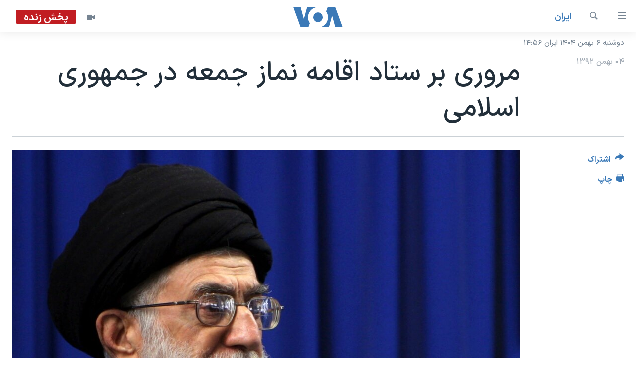

--- FILE ---
content_type: text/html; charset=utf-8
request_url: https://ir.voanews.com/a/iran-friday-prayer/1837109.html
body_size: 13375
content:

<!DOCTYPE html>
<html lang="fa" dir="rtl" class="no-js">
<head>
<link href="/Content/responsive/VOA/fa-IR/VOA-fa-IR.css?&amp;av=0.0.0.0&amp;cb=306" rel="stylesheet"/>
<script src="https://tags.voanews.com/voa-pangea/prod/utag.sync.js"></script> <script type='text/javascript' src='https://www.youtube.com/iframe_api' async></script>
<script type="text/javascript">
//a general 'js' detection, must be on top level in <head>, due to CSS performance
document.documentElement.className = "js";
var cacheBuster = "306";
var appBaseUrl = "/";
var imgEnhancerBreakpoints = [0, 144, 256, 408, 650, 1023, 1597];
var isLoggingEnabled = false;
var isPreviewPage = false;
var isLivePreviewPage = false;
if (!isPreviewPage) {
window.RFE = window.RFE || {};
window.RFE.cacheEnabledByParam = window.location.href.indexOf('nocache=1') === -1;
const url = new URL(window.location.href);
const params = new URLSearchParams(url.search);
// Remove the 'nocache' parameter
params.delete('nocache');
// Update the URL without the 'nocache' parameter
url.search = params.toString();
window.history.replaceState(null, '', url.toString());
} else {
window.addEventListener('load', function() {
const links = window.document.links;
for (let i = 0; i < links.length; i++) {
links[i].href = '#';
links[i].target = '_self';
}
})
}
var pwaEnabled = false;
var swCacheDisabled;
</script>
<meta charset="utf-8" />
<title>مروری بر ستاد اقامه نماز جمعه در جمهوری اسلامی</title>
<meta name="description" content="پیام های سیاسی، اجتماعی و فرهنگی که از تریبون نماز جمعه به ویژه در تهران پخش می شوند، انعکاس دهنده دیدگاه های نزدیک به رهبر ایران و محافل قدرت در کشور هستند" />
<meta name="keywords" content="ايران, بودجه, ایران, دانشگاه, احمدی نژاد, خامنه ای, دانشجو, روحانی, جمعه, رهبر, ستاد, نماز" />
<meta name="viewport" content="width=device-width, initial-scale=1.0" />
<meta http-equiv="X-UA-Compatible" content="IE=edge" />
<meta name="robots" content="max-image-preview:large"><meta property="fb:pages" content="76683931440" />
<meta name="msvalidate.01" content="3286EE554B6F672A6F2E608C02343C0E" />
<link href="https://ir.voanews.com/a/iran-friday-prayer/1837109.html" rel="canonical" />
<meta name="apple-mobile-web-app-title" content="صدای آمریکا" />
<meta name="apple-mobile-web-app-status-bar-style" content="black" />
<meta name="apple-itunes-app" content="app-id=1334373695, app-argument=//1837109.rtl" />
<meta content="مروری بر ستاد اقامه نماز جمعه در جمهوری اسلامی" property="og:title" />
<meta content="پیام های سیاسی، اجتماعی و فرهنگی که از تریبون نماز جمعه به ویژه در تهران پخش می شوند، انعکاس دهنده دیدگاه های نزدیک به رهبر ایران و محافل قدرت در کشور هستند" property="og:description" />
<meta content="article" property="og:type" />
<meta content="https://ir.voanews.com/a/iran-friday-prayer/1837109.html" property="og:url" />
<meta content="صدای آمریکا" property="og:site_name" />
<meta content="https://www.facebook.com/voafarsi" property="article:publisher" />
<meta content="https://gdb.voanews.com/7e7e69d3-4f36-4030-b018-44b3d6c666fb_w1200_h630.jpg" property="og:image" />
<meta content="1200" property="og:image:width" />
<meta content="630" property="og:image:height" />
<meta content="110459702443185" property="fb:app_id" />
<meta content="summary_large_image" name="twitter:card" />
<meta content="@VOAfarsi" name="twitter:site" />
<meta content="https://gdb.voanews.com/7e7e69d3-4f36-4030-b018-44b3d6c666fb_w1200_h630.jpg" name="twitter:image" />
<meta content="مروری بر ستاد اقامه نماز جمعه در جمهوری اسلامی" name="twitter:title" />
<meta content="پیام های سیاسی، اجتماعی و فرهنگی که از تریبون نماز جمعه به ویژه در تهران پخش می شوند، انعکاس دهنده دیدگاه های نزدیک به رهبر ایران و محافل قدرت در کشور هستند" name="twitter:description" />
<link rel="amphtml" href="https://ir.voanews.com/amp/iran-friday-prayer/1837109.html" />
<script type="application/ld+json">{"articleSection":"ايران","isAccessibleForFree":true,"headline":"مروری بر ستاد اقامه نماز جمعه در جمهوری اسلامی","inLanguage":"fa-IR","keywords":"ايران, بودجه, ایران, دانشگاه, احمدی نژاد, خامنه ای, دانشجو, روحانی, جمعه, رهبر, ستاد, نماز","author":{"@type":"Person","name":"صدای آمریکا"},"datePublished":"2014-01-24 18:24:54Z","dateModified":"2014-01-25 00:43:54Z","publisher":{"logo":{"width":512,"height":220,"@type":"ImageObject","url":"https://ir.voanews.com/Content/responsive/VOA/fa-IR/img/logo.png"},"@type":"NewsMediaOrganization","url":"https://ir.voanews.com","sameAs":["https://www.facebook.com/voafarsi","https://telegram.me/farsivoa","https://twitter.com/VOAfarsi","https://www.youtube.com/voafarsi","https://instagram.com/voafarsi/","\r\n\r\nhttps://www.threads.net/@voafarsi"],"name":"صدای آمریکا","alternateName":"صدای آمریکا"},"@context":"https://schema.org","@type":"NewsArticle","mainEntityOfPage":"https://ir.voanews.com/a/iran-friday-prayer/1837109.html","url":"https://ir.voanews.com/a/iran-friday-prayer/1837109.html","description":"پیام های سیاسی، اجتماعی و فرهنگی که از تریبون نماز جمعه به ویژه در تهران پخش می شوند، انعکاس دهنده دیدگاه های نزدیک به رهبر ایران و محافل قدرت در کشور هستند","image":{"width":1080,"height":608,"@type":"ImageObject","url":"https://gdb.voanews.com/7e7e69d3-4f36-4030-b018-44b3d6c666fb_w1080_h608.jpg"},"name":"مروری بر ستاد اقامه نماز جمعه در جمهوری اسلامی"}</script>
<script src="/Scripts/responsive/infographics.b?v=dVbZ-Cza7s4UoO3BqYSZdbxQZVF4BOLP5EfYDs4kqEo1&amp;av=0.0.0.0&amp;cb=306"></script>
<script src="/Scripts/responsive/loader.b?v=Q26XNwrL6vJYKjqFQRDnx01Lk2pi1mRsuLEaVKMsvpA1&amp;av=0.0.0.0&amp;cb=306"></script>
<link rel="icon" type="image/svg+xml" href="/Content/responsive/VOA/img/webApp/favicon.svg" />
<link rel="alternate icon" href="/Content/responsive/VOA/img/webApp/favicon.ico" />
<link rel="apple-touch-icon" sizes="152x152" href="/Content/responsive/VOA/img/webApp/ico-152x152.png" />
<link rel="apple-touch-icon" sizes="144x144" href="/Content/responsive/VOA/img/webApp/ico-144x144.png" />
<link rel="apple-touch-icon" sizes="114x114" href="/Content/responsive/VOA/img/webApp/ico-114x114.png" />
<link rel="apple-touch-icon" sizes="72x72" href="/Content/responsive/VOA/img/webApp/ico-72x72.png" />
<link rel="apple-touch-icon-precomposed" href="/Content/responsive/VOA/img/webApp/ico-57x57.png" />
<link rel="icon" sizes="192x192" href="/Content/responsive/VOA/img/webApp/ico-192x192.png" />
<link rel="icon" sizes="128x128" href="/Content/responsive/VOA/img/webApp/ico-128x128.png" />
<meta name="msapplication-TileColor" content="#ffffff" />
<meta name="msapplication-TileImage" content="/Content/responsive/VOA/img/webApp/ico-144x144.png" />
<link rel="alternate" type="application/rss+xml" title="VOA - Top Stories [RSS]" href="/api/" />
<link rel="sitemap" type="application/rss+xml" href="/sitemap.xml" />
</head>
<body class=" nav-no-loaded cc_theme pg-article print-lay-article js-category-to-nav nojs-images date-time-enabled">
<script type="text/javascript" >
var analyticsData = {url:"https://ir.voanews.com/a/iran-friday-prayer/1837109.html",property_id:"476",article_uid:"1837109",page_title:"مروری بر ستاد اقامه نماز جمعه در جمهوری اسلامی",page_type:"article",content_type:"article",subcontent_type:"article",last_modified:"2014-01-25 00:43:54Z",pub_datetime:"2014-01-24 18:24:54Z",pub_year:"2014",pub_month:"01",pub_day:"24",pub_hour:"18",pub_weekday:"Friday",section:"ايران",english_section:"s_persian_news_iran",byline:"",categories:"s_persian_news_iran",tags:"بودجه;ایران;دانشگاه;احمدی نژاد;خامنه ای;دانشجو;روحانی;جمعه;رهبر;ستاد;نماز",domain:"ir.voanews.com",language:"Persian",language_service:"VOA Persian",platform:"web",copied:"no",copied_article:"",copied_title:"",runs_js:"Yes",cms_release:"8.44.0.0.306",enviro_type:"prod",slug:"iran-friday-prayer",entity:"VOA",short_language_service:"PER",platform_short:"W",page_name:"مروری بر ستاد اقامه نماز جمعه در جمهوری اسلامی"};
</script>
<noscript><iframe src="https://www.googletagmanager.com/ns.html?id=GTM-N8MP7P" height="0" width="0" style="display:none;visibility:hidden"></iframe></noscript><script type="text/javascript" data-cookiecategory="analytics">
var gtmEventObject = Object.assign({}, analyticsData, {event: 'page_meta_ready'});window.dataLayer = window.dataLayer || [];window.dataLayer.push(gtmEventObject);
if (top.location === self.location) { //if not inside of an IFrame
var renderGtm = "true";
if (renderGtm === "true") {
(function(w,d,s,l,i){w[l]=w[l]||[];w[l].push({'gtm.start':new Date().getTime(),event:'gtm.js'});var f=d.getElementsByTagName(s)[0],j=d.createElement(s),dl=l!='dataLayer'?'&l='+l:'';j.async=true;j.src='//www.googletagmanager.com/gtm.js?id='+i+dl;f.parentNode.insertBefore(j,f);})(window,document,'script','dataLayer','GTM-N8MP7P');
}
}
</script>
<!--Analytics tag js version start-->
<script type="text/javascript" data-cookiecategory="analytics">
var utag_data = Object.assign({}, analyticsData, {});
if(typeof(TealiumTagFrom)==='function' && typeof(TealiumTagSearchKeyword)==='function') {
var utag_from=TealiumTagFrom();var utag_searchKeyword=TealiumTagSearchKeyword();
if(utag_searchKeyword!=null && utag_searchKeyword!=='' && utag_data["search_keyword"]==null) utag_data["search_keyword"]=utag_searchKeyword;if(utag_from!=null && utag_from!=='') utag_data["from"]=TealiumTagFrom();}
if(window.top!== window.self&&utag_data.page_type==="snippet"){utag_data.page_type = 'iframe';}
try{if(window.top!==window.self&&window.self.location.hostname===window.top.location.hostname){utag_data.platform = 'self-embed';utag_data.platform_short = 'se';}}catch(e){if(window.top!==window.self&&window.self.location.search.includes("platformType=self-embed")){utag_data.platform = 'cross-promo';utag_data.platform_short = 'cp';}}
(function(a,b,c,d){ a="https://tags.voanews.com/voa-pangea/prod/utag.js"; b=document;c="script";d=b.createElement(c);d.src=a;d.type="text/java"+c;d.async=true; a=b.getElementsByTagName(c)[0];a.parentNode.insertBefore(d,a); })();
</script>
<!--Analytics tag js version end-->
<!-- Analytics tag management NoScript -->
<noscript>
<img style="position: absolute; border: none;" src="https://ssc.voanews.com/b/ss/bbgprod,bbgentityvoa/1/G.4--NS/99652598?pageName=voa%3aper%3aw%3aarticle%3a%d9%85%d8%b1%d9%88%d8%b1%db%8c%20%d8%a8%d8%b1%20%d8%b3%d8%aa%d8%a7%d8%af%20%d8%a7%d9%82%d8%a7%d9%85%d9%87%20%d9%86%d9%85%d8%a7%d8%b2%20%d8%ac%d9%85%d8%b9%d9%87%20%d8%af%d8%b1%20%d8%ac%d9%85%d9%87%d9%88%d8%b1%db%8c%20%d8%a7%d8%b3%d9%84%d8%a7%d9%85%db%8c&amp;c6=%d9%85%d8%b1%d9%88%d8%b1%db%8c%20%d8%a8%d8%b1%20%d8%b3%d8%aa%d8%a7%d8%af%20%d8%a7%d9%82%d8%a7%d9%85%d9%87%20%d9%86%d9%85%d8%a7%d8%b2%20%d8%ac%d9%85%d8%b9%d9%87%20%d8%af%d8%b1%20%d8%ac%d9%85%d9%87%d9%88%d8%b1%db%8c%20%d8%a7%d8%b3%d9%84%d8%a7%d9%85%db%8c&amp;v36=8.44.0.0.306&amp;v6=D=c6&amp;g=https%3a%2f%2fir.voanews.com%2fa%2firan-friday-prayer%2f1837109.html&amp;c1=D=g&amp;v1=D=g&amp;events=event1,event52&amp;c16=voa%20persian&amp;v16=D=c16&amp;c5=s_persian_news_iran&amp;v5=D=c5&amp;ch=%d8%a7%d9%8a%d8%b1%d8%a7%d9%86&amp;c15=persian&amp;v15=D=c15&amp;c4=article&amp;v4=D=c4&amp;c14=1837109&amp;v14=D=c14&amp;v20=no&amp;c17=web&amp;v17=D=c17&amp;mcorgid=518abc7455e462b97f000101%40adobeorg&amp;server=ir.voanews.com&amp;pageType=D=c4&amp;ns=bbg&amp;v29=D=server&amp;v25=voa&amp;v30=476&amp;v105=D=User-Agent " alt="analytics" width="1" height="1" /></noscript>
<!-- End of Analytics tag management NoScript -->
<!--*** Accessibility links - For ScreenReaders only ***-->
<section>
<div class="sr-only">
<h2>لینکهای قابل دسترسی</h2>
<ul>
<li><a href="#content" data-disable-smooth-scroll="1">جهش به محتوای اصلی</a></li>
<li><a href="#navigation" data-disable-smooth-scroll="1">جهش به صفحه اصلی </a></li>
<li><a href="#txtHeaderSearch" data-disable-smooth-scroll="1">جهش به جستجو</a></li>
</ul>
</div>
</section>
<div dir="rtl">
<div id="page">
<aside>
<div class="c-lightbox overlay-modal">
<div class="c-lightbox__intro">
<h2 class="c-lightbox__intro-title"></h2>
<button class="btn btn--rounded c-lightbox__btn c-lightbox__intro-next" title="بعدی">
<span class="ico ico--rounded ico-chevron-forward"></span>
<span class="sr-only">بعدی</span>
</button>
</div>
<div class="c-lightbox__nav">
<button class="btn btn--rounded c-lightbox__btn c-lightbox__btn--close" title="ببندید">
<span class="ico ico--rounded ico-close"></span>
<span class="sr-only">ببندید</span>
</button>
<button class="btn btn--rounded c-lightbox__btn c-lightbox__btn--prev" title="قبلی">
<span class="ico ico--rounded ico-chevron-backward"></span>
<span class="sr-only">قبلی</span>
</button>
<button class="btn btn--rounded c-lightbox__btn c-lightbox__btn--next" title="بعدی">
<span class="ico ico--rounded ico-chevron-forward"></span>
<span class="sr-only">بعدی</span>
</button>
</div>
<div class="c-lightbox__content-wrap">
<figure class="c-lightbox__content">
<span class="c-spinner c-spinner--lightbox">
<img src="/Content/responsive/img/player-spinner.png"
alt="لطفأ صبر کنيد"
title="لطفأ صبر کنيد" />
</span>
<div class="c-lightbox__img">
<div class="thumb">
<img src="" alt="" />
</div>
</div>
<figcaption>
<div class="c-lightbox__info c-lightbox__info--foot">
<span class="c-lightbox__counter"></span>
<span class="caption c-lightbox__caption"></span>
</div>
</figcaption>
</figure>
</div>
<div class="hidden">
<div class="content-advisory__box content-advisory__box--lightbox">
<span class="content-advisory__box-text">هشدار: این تصویر ممکن است برای شما دلخراش باشد.</span>
<button class="btn btn--transparent content-advisory__box-btn m-t-md" value="text" type="button">
<span class="btn__text">
برای دیدن، اینجا را کلیک کنید
</span>
</button>
</div>
</div>
</div>
<div class="print-dialogue">
<div class="container">
<h3 class="print-dialogue__title section-head">گزینه‌های چاپ</h3>
<div class="print-dialogue__opts">
<ul class="print-dialogue__opt-group">
<li class="form__group form__group--checkbox">
<input class="form__check " id="checkboxImages" name="checkboxImages" type="checkbox" checked="checked" />
<label for="checkboxImages" class="form__label m-t-md">عکس</label>
</li>
<li class="form__group form__group--checkbox">
<input class="form__check " id="checkboxMultimedia" name="checkboxMultimedia" type="checkbox" checked="checked" />
<label for="checkboxMultimedia" class="form__label m-t-md">چند رسانه‌ای</label>
</li>
</ul>
<ul class="print-dialogue__opt-group">
<li class="form__group form__group--checkbox">
<input class="form__check " id="checkboxEmbedded" name="checkboxEmbedded" type="checkbox" checked="checked" />
<label for="checkboxEmbedded" class="form__label m-t-md">محتوای پیوست</label>
</li>
<li class="form__group form__group--checkbox">
<input class="form__check " id="checkboxComments" name="checkboxComments" type="checkbox" />
<label for="checkboxComments" class="form__label m-t-md">نظرات</label>
</li>
</ul>
</div>
<div class="print-dialogue__buttons">
<button class="btn btn--secondary close-button" type="button" title="لغو ">
<span class="btn__text ">لغو </span>
</button>
<button class="btn btn-cust-print m-l-sm" type="button" title="چاپ">
<span class="btn__text ">چاپ</span>
</button>
</div>
</div>
</div>
<div class="ctc-message pos-fix">
<div class="ctc-message__inner">لینک در حافظه ذخیره شد</div>
</div>
</aside>
<div class="hdr-20 hdr-20--big">
<div class="hdr-20__inner">
<div class="hdr-20__max pos-rel">
<div class="hdr-20__side hdr-20__side--primary d-flex">
<label data-for="main-menu-ctrl" data-switcher-trigger="true" data-switch-target="main-menu-ctrl" class="burger hdr-trigger pos-rel trans-trigger" data-trans-evt="click" data-trans-id="menu">
<span class="ico ico-close hdr-trigger__ico hdr-trigger__ico--close burger__ico burger__ico--close"></span>
<span class="ico ico-menu hdr-trigger__ico hdr-trigger__ico--open burger__ico burger__ico--open"></span>
</label>
<div class="menu-pnl pos-fix trans-target" data-switch-target="main-menu-ctrl" data-trans-id="menu">
<div class="menu-pnl__inner">
<nav class="main-nav menu-pnl__item menu-pnl__item--first">
<ul class="main-nav__list accordeon" data-analytics-tales="false" data-promo-name="link" data-location-name="nav,secnav">
<li class="main-nav__item">
<a class="main-nav__item-name main-nav__item-name--link" href="/" title="خانه" >خانه</a>
</li>
<li class="main-nav__item accordeon__item" data-switch-target="menu-item-790">
<label class="main-nav__item-name main-nav__item-name--label accordeon__control-label" data-switcher-trigger="true" data-for="menu-item-790">
موضوع ها
<span class="ico ico-chevron-down main-nav__chev"></span>
</label>
<div class="main-nav__sub-list">
<a class="main-nav__item-name main-nav__item-name--link main-nav__item-name--sub" href="/iran" title="ایران" data-item-name="iran" >ایران</a>
<a class="main-nav__item-name main-nav__item-name--link main-nav__item-name--sub" href="/america" title="آمریکا" data-item-name="us" >آمریکا</a>
<a class="main-nav__item-name main-nav__item-name--link main-nav__item-name--sub" href="/world" title="جهان" data-item-name="world" >جهان</a>
<a class="main-nav__item-name main-nav__item-name--link main-nav__item-name--sub" href="/z/1031" title="گزیده‌ها" data-item-name="s_persian_news" >گزیده‌ها</a>
<a class="main-nav__item-name main-nav__item-name--link main-nav__item-name--sub" href="/z/3826" title="ویژه برنامه‌ها" data-item-name="p_special-programs" >ویژه برنامه‌ها</a>
<a class="main-nav__item-name main-nav__item-name--link main-nav__item-name--sub" href="/z/6646" title="ویدیوها" data-item-name="s_videos" >ویدیوها</a>
<a class="main-nav__item-name main-nav__item-name--link main-nav__item-name--sub" href="/z/4264" title="حقوق شهروندی" data-item-name="s_civil-rights" >حقوق شهروندی</a>
<a class="main-nav__item-name main-nav__item-name--link main-nav__item-name--sub" href="/z/1037" title="علم و فناوری" data-item-name="s_persian_news_science-technology" >علم و فناوری</a>
<a class="main-nav__item-name main-nav__item-name--link main-nav__item-name--sub" href="/z/1113" title="گالری عکس" data-item-name="persian_news_photo-galleries" >گالری عکس</a>
<a class="main-nav__item-name main-nav__item-name--link main-nav__item-name--sub" href="/p/6980.html" title="آرشیو پخش زنده" >آرشیو پخش زنده</a>
</div>
</li>
<li class="main-nav__item">
<a class="main-nav__item-name main-nav__item-name--link" href="/programs/tv" title="برنامه های تلویزیونی" >برنامه های تلویزیونی</a>
</li>
<li class="main-nav__item">
<a class="main-nav__item-name main-nav__item-name--link" href="/schedule/tv.html#live-now" title="جدول برنامه ها" >جدول برنامه ها</a>
</li>
<li class="main-nav__item accordeon__item" data-switch-target="menu-item-1810">
<label class="main-nav__item-name main-nav__item-name--label accordeon__control-label" data-switcher-trigger="true" data-for="menu-item-1810">
صفحه‌های ویژه
<span class="ico ico-chevron-down main-nav__chev"></span>
</label>
<div class="main-nav__sub-list">
<a class="main-nav__item-name main-nav__item-name--link main-nav__item-name--sub" href="/p/7055.html" title="صفحه‌های ویژه" >صفحه‌های ویژه</a>
<a class="main-nav__item-name main-nav__item-name--link main-nav__item-name--sub" href="/p/9836.html" title="۲۵۰سالگی آمریکا" data-item-name="America250 project" >۲۵۰سالگی آمریکا</a>
<a class="main-nav__item-name main-nav__item-name--link main-nav__item-name--sub" href="/p/9133.html" title="مستندها" target="_blank" rel="noopener">مستندها</a>
<a class="main-nav__item-name main-nav__item-name--link main-nav__item-name--sub" href="/p/9582.html" title="بایگانی برنامه‌های تلویزیونی" target="_blank" rel="noopener">بایگانی برنامه‌های تلویزیونی</a>
<a class="main-nav__item-name main-nav__item-name--link main-nav__item-name--sub" href="/z/7939" title="انتخابات ریاست جمهوری آمریکا ۲۰۲۴" target="_blank" rel="noopener">انتخابات ریاست جمهوری آمریکا ۲۰۲۴</a>
<a class="main-nav__item-name main-nav__item-name--link main-nav__item-name--sub" href="/p/9307.html" title="حمله جمهوری اسلامی به اسرائیل" data-item-name="M.E. in crisis" >حمله جمهوری اسلامی به اسرائیل</a>
<a class="main-nav__item-name main-nav__item-name--link main-nav__item-name--sub" href="/p/9035.html" title="رمز مهسا" target="_blank" rel="noopener">رمز مهسا</a>
<a class="main-nav__item-name main-nav__item-name--link main-nav__item-name--sub" href="/p/8996.html" title="ورزش زنان در ایران" target="_blank" rel="noopener">ورزش زنان در ایران</a>
<a class="main-nav__item-name main-nav__item-name--link main-nav__item-name--sub" href="/p/8448.html" title="اعتراضات زن، زندگی، آزادی" target="_blank" rel="noopener">اعتراضات زن، زندگی، آزادی</a>
<a class="main-nav__item-name main-nav__item-name--link main-nav__item-name--sub" href="/p/7777.html" title="مجموعه مستندهای دادخواهی" target="_blank" rel="noopener">مجموعه مستندهای دادخواهی</a>
<a class="main-nav__item-name main-nav__item-name--link main-nav__item-name--sub" href="/p/9294.html" title="برنامه‌های نوروز ۱۴۰۳" target="_blank" rel="noopener">برنامه‌های نوروز ۱۴۰۳</a>
<a class="main-nav__item-name main-nav__item-name--link main-nav__item-name--sub" href="/p/7842.html" title="تریبونال مردمی آبان ۹۸" target="_blank" rel="noopener">تریبونال مردمی آبان ۹۸</a>
<a class="main-nav__item-name main-nav__item-name--link main-nav__item-name--sub" href="/p/8330.html" title="دادگاه حمید نوری" target="_blank" rel="noopener">دادگاه حمید نوری</a>
<a class="main-nav__item-name main-nav__item-name--link main-nav__item-name--sub" href="/p/7197.html" title="چهل سال گروگان‌گیری" target="_blank" rel="noopener">چهل سال گروگان‌گیری</a>
<a class="main-nav__item-name main-nav__item-name--link main-nav__item-name--sub" href="/p/6715.html" title="قانون شفافیت دارائی کادر رهبری ایران" target="_blank" rel="noopener">قانون شفافیت دارائی کادر رهبری ایران</a>
<a class="main-nav__item-name main-nav__item-name--link main-nav__item-name--sub" href="/p/7207.html" title="اعتراضات مردمی آبان ۹۸" target="_blank" rel="noopener">اعتراضات مردمی آبان ۹۸</a>
<a class="main-nav__item-name main-nav__item-name--link main-nav__item-name--sub" href="/p/9085.html" title="اسرائیل در جنگ" target="_blank" rel="noopener">اسرائیل در جنگ</a>
<a class="main-nav__item-name main-nav__item-name--link main-nav__item-name--sub" href="/p/9084.html" title="نرگس محمدی برنده جایزه نوبل صلح" target="_blank" rel="noopener">نرگس محمدی برنده جایزه نوبل صلح</a>
<a class="main-nav__item-name main-nav__item-name--link main-nav__item-name--sub" href="/z/1160" title="همایش محافظه‌کاران آمریکا &#171;سی‌پک&#187;" target="_blank" rel="noopener">همایش محافظه‌کاران آمریکا &#171;سی‌پک&#187;</a>
</div>
</li>
</ul>
</nav>
<div class="menu-pnl__item">
<a href="https://learningenglish.voanews.com/" class="menu-pnl__item-link" alt="یادگیری زبان انگلیسی">یادگیری زبان انگلیسی</a>
</div>
<div class="menu-pnl__item menu-pnl__item--social">
<h5 class="menu-pnl__sub-head">دنبال کنید</h5>
<a href="https://www.facebook.com/voafarsi" title="در فیسبوک ما را دنبال کنید" data-analytics-text="follow_on_facebook" class="btn btn--rounded btn--social-inverted menu-pnl__btn js-social-btn btn-facebook" target="_blank" rel="noopener">
<span class="ico ico-facebook-alt ico--rounded"></span>
</a>
<a href="https://telegram.me/farsivoa" title="در تلگرام ما را دنبال کنید" data-analytics-text="follow_on_telegram" class="btn btn--rounded btn--social-inverted menu-pnl__btn js-social-btn btn-telegram" target="_blank" rel="noopener">
<span class="ico ico-telegram ico--rounded"></span>
</a>
<a href="
https://www.threads.net/@voafarsi" title="در تردز ما را دنبال کنید" data-analytics-text="follow_on_threads" class="btn btn--rounded btn--social-inverted menu-pnl__btn js-social-btn btn-threads" target="_blank" rel="noopener">
<span class="ico ico-threads ico--rounded"></span>
</a>
<a href="https://twitter.com/VOAfarsi" title="در ایکس ما را دنبال کنید" data-analytics-text="follow_on_twitter" class="btn btn--rounded btn--social-inverted menu-pnl__btn js-social-btn btn-twitter" target="_blank" rel="noopener">
<span class="ico ico-twitter ico--rounded"></span>
</a>
<a href="https://www.youtube.com/voafarsi" title="در یوتیوب ما را دنبال کنید" data-analytics-text="follow_on_youtube" class="btn btn--rounded btn--social-inverted menu-pnl__btn js-social-btn btn-youtube" target="_blank" rel="noopener">
<span class="ico ico-youtube ico--rounded"></span>
</a>
<a href="https://instagram.com/voafarsi/" title="در اینستاگرام ما را دنبال کنید" data-analytics-text="follow_on_instagram" class="btn btn--rounded btn--social-inverted menu-pnl__btn js-social-btn btn-instagram" target="_blank" rel="noopener">
<span class="ico ico-instagram ico--rounded"></span>
</a>
</div>
<div class="menu-pnl__item">
<a href="/navigation/allsites" class="menu-pnl__item-link">
<span class="ico ico-languages "></span>
زبانهای مختلف
</a>
</div>
</div>
</div>
<label data-for="top-search-ctrl" data-switcher-trigger="true" data-switch-target="top-search-ctrl" class="top-srch-trigger hdr-trigger">
<span class="ico ico-close hdr-trigger__ico hdr-trigger__ico--close top-srch-trigger__ico top-srch-trigger__ico--close"></span>
<span class="ico ico-search hdr-trigger__ico hdr-trigger__ico--open top-srch-trigger__ico top-srch-trigger__ico--open"></span>
</label>
<div class="srch-top srch-top--in-header" data-switch-target="top-search-ctrl">
<div class="container">
<form action="/s" class="srch-top__form srch-top__form--in-header" id="form-topSearchHeader" method="get" role="search"><label for="txtHeaderSearch" class="sr-only">جستجو</label>
<input type="text" id="txtHeaderSearch" name="k" placeholder="متن جستجو ...." accesskey="s" value="" class="srch-top__input analyticstag-event" onkeydown="if (event.keyCode === 13) { FireAnalyticsTagEventOnSearch('search', $dom.get('#txtHeaderSearch')[0].value) }" />
<button title="جستجو" type="submit" class="btn btn--top-srch analyticstag-event" onclick="FireAnalyticsTagEventOnSearch('search', $dom.get('#txtHeaderSearch')[0].value) ">
<span class="ico ico-search"></span>
</button></form>
</div>
</div>
<a href="/" class="main-logo-link">
<img src="/Content/responsive/VOA/fa-IR/img/logo-compact.svg" class="main-logo main-logo--comp" alt="site logo">
<img src="/Content/responsive/VOA/fa-IR/img/logo.svg" class="main-logo main-logo--big" alt="site logo">
</a>
</div>
<div class="hdr-20__side hdr-20__side--secondary d-flex">
<a href="/z/6646" title="ویدیو" class="hdr-20__secondary-item" data-item-name="video">
<span class="ico ico-video hdr-20__secondary-icon"></span>
</a>
<a href="/s" title="جستجو" class="hdr-20__secondary-item hdr-20__secondary-item--search" data-item-name="search">
<span class="ico ico-search hdr-20__secondary-icon hdr-20__secondary-icon--search"></span>
</a>
<div class="hdr-20__secondary-item live-b-drop">
<div class="live-b-drop__off">
<a href="/live/video/86" class="live-b-drop__link" title="پخش زنده" data-item-name="live">
<span class="badge badge--live-btn badge--live">
پخش زنده
</span>
</a>
</div>
<div class="live-b-drop__on hidden">
<label data-for="live-ctrl" data-switcher-trigger="true" data-switch-target="live-ctrl" class="live-b-drop__label pos-rel">
<span class="badge badge--live badge--live-btn">
پخش زنده
</span>
<span class="ico ico-close live-b-drop__label-ico live-b-drop__label-ico--close"></span>
</label>
<div class="live-b-drop__panel" id="targetLivePanelDiv" data-switch-target="live-ctrl"></div>
</div>
</div>
<div class="srch-bottom">
<form action="/s" class="srch-bottom__form d-flex" id="form-bottomSearch" method="get" role="search"><label for="txtSearch" class="sr-only">جستجو</label>
<input type="search" id="txtSearch" name="k" placeholder="متن جستجو ...." accesskey="s" value="" class="srch-bottom__input analyticstag-event" onkeydown="if (event.keyCode === 13) { FireAnalyticsTagEventOnSearch('search', $dom.get('#txtSearch')[0].value) }" />
<button title="جستجو" type="submit" class="btn btn--bottom-srch analyticstag-event" onclick="FireAnalyticsTagEventOnSearch('search', $dom.get('#txtSearch')[0].value) ">
<span class="ico ico-search"></span>
</button></form>
</div>
</div>
<img src="/Content/responsive/VOA/fa-IR/img/logo-print.gif" class="logo-print" alt="site logo">
<img src="/Content/responsive/VOA/fa-IR/img/logo-print_color.png" class="logo-print logo-print--color" alt="site logo">
</div>
</div>
</div>
<script>
if (document.body.className.indexOf('pg-home') > -1) {
var nav2In = document.querySelector('.hdr-20__inner');
var nav2Sec = document.querySelector('.hdr-20__side--secondary');
var secStyle = window.getComputedStyle(nav2Sec);
if (nav2In && window.pageYOffset < 150 && secStyle['position'] !== 'fixed') {
nav2In.classList.add('hdr-20__inner--big')
}
}
</script>
<div class="c-hlights c-hlights--breaking c-hlights--no-item" data-hlight-display="mobile,desktop">
<div class="c-hlights__wrap container p-0">
<div class="c-hlights__nav">
<a role="button" href="#" title="قبلی">
<span class="ico ico-chevron-backward m-0"></span>
<span class="sr-only">قبلی</span>
</a>
<a role="button" href="#" title="بعدی">
<span class="ico ico-chevron-forward m-0"></span>
<span class="sr-only">بعدی</span>
</a>
</div>
<span class="c-hlights__label">
<span class="">خبر فوری</span>
<span class="switcher-trigger">
<label data-for="more-less-1" data-switcher-trigger="true" class="switcher-trigger__label switcher-trigger__label--more p-b-0" title="بیشتر بخوانید">
<span class="ico ico-chevron-down"></span>
</label>
<label data-for="more-less-1" data-switcher-trigger="true" class="switcher-trigger__label switcher-trigger__label--less p-b-0" title="کمتر">
<span class="ico ico-chevron-up"></span>
</label>
</span>
</span>
<ul class="c-hlights__items switcher-target" data-switch-target="more-less-1">
</ul>
</div>
</div> <div class="date-time-area ">
<div class="container">
<span class="date-time">
دوشنبه ۶ بهمن ۱۴۰۴ ایران ۱۴:۵۶
</span>
</div>
</div>
<div id="content">
<main class="container">
<div class="hdr-container">
<div class="row">
<div class="col-category col-xs-12 col-md-2 pull-left"> <div class="category js-category">
<a class="" href="/iran-news">ايران</a> </div>
</div><div class="col-title col-xs-12 col-md-10 pull-right"> <h1 class="title pg-title">
مروری بر ستاد اقامه نماز جمعه در جمهوری اسلامی
</h1>
</div><div class="col-publishing-details col-xs-12 col-sm-12 col-md-2 pull-left"> <div class="publishing-details ">
<div class="published">
<span class="date" >
<time pubdate="pubdate" datetime="2014-01-24T21:54:54+03:30">
۰۴ بهمن ۱۳۹۲
</time>
</span>
</div>
</div>
</div><div class="col-lg-12 separator"> <div class="separator">
<hr class="title-line" />
</div>
</div><div class="col-multimedia col-xs-12 col-md-10 pull-right"> <div class="cover-media">
<figure class="media-image js-media-expand">
<div class="img-wrap">
<div class="thumb thumb16_9">
<img src="https://gdb.voanews.com/b5eb2f89-7ec9-468a-85ba-d2a202936d0f_w250_r1_s.jpg" alt="" />
</div>
</div>
</figure>
</div>
</div><div class="col-xs-12 col-md-2 pull-left article-share pos-rel"> <div class="share--box">
<div class="sticky-share-container" style="display:none">
<div class="container">
<a href="https://ir.voanews.com" id="logo-sticky-share">&nbsp;</a>
<div class="pg-title pg-title--sticky-share">
مروری بر ستاد اقامه نماز جمعه در جمهوری اسلامی
</div>
<div class="sticked-nav-actions">
<!--This part is for sticky navigation display-->
<p class="buttons link-content-sharing p-0 ">
<button class="btn btn--link btn-content-sharing p-t-0 " id="btnContentSharing" value="text" role="Button" type="" title="گزینه های بیشتر اشتراک گذاری">
<span class="ico ico-share ico--l"></span>
<span class="btn__text ">
اشتراک
</span>
</button>
</p>
<aside class="content-sharing js-content-sharing js-content-sharing--apply-sticky content-sharing--sticky"
role="complementary"
data-share-url="https://ir.voanews.com/a/iran-friday-prayer/1837109.html" data-share-title="مروری بر ستاد اقامه نماز جمعه در جمهوری اسلامی" data-share-text="پیام های سیاسی، اجتماعی و فرهنگی که از تریبون نماز جمعه پخش می شود، انعکاس دهنده دیدگاه های نزدیک به رهبر و محافل قدرت در ایران است.">
<div class="content-sharing__popover">
<h6 class="content-sharing__title">اشتراک </h6>
<button href="#close" id="btnCloseSharing" class="btn btn--text-like content-sharing__close-btn">
<span class="ico ico-close ico--l"></span>
</button>
<ul class="content-sharing__list">
<li class="content-sharing__item">
<div class="ctc ">
<input type="text" class="ctc__input" readonly="readonly">
<a href="" js-href="https://ir.voanews.com/a/iran-friday-prayer/1837109.html" class="content-sharing__link ctc__button">
<span class="ico ico-copy-link ico--rounded ico--s"></span>
<span class="content-sharing__link-text">دریافت لینک</span>
</a>
</div>
</li>
<li class="content-sharing__item">
<a href="https://facebook.com/sharer.php?u=https%3a%2f%2fir.voanews.com%2fa%2firan-friday-prayer%2f1837109.html"
data-analytics-text="share_on_facebook"
title="Facebook" target="_blank"
class="content-sharing__link js-social-btn">
<span class="ico ico-facebook ico--rounded ico--s"></span>
<span class="content-sharing__link-text">Facebook</span>
</a>
</li>
<li class="content-sharing__item">
<a href="https://telegram.me/share/url?url=https%3a%2f%2fir.voanews.com%2fa%2firan-friday-prayer%2f1837109.html"
data-analytics-text="share_on_telegram"
title="Telegram" target="_blank"
class="content-sharing__link js-social-btn">
<span class="ico ico-telegram ico--rounded ico--s"></span>
<span class="content-sharing__link-text">Telegram</span>
</a>
</li>
<li class="content-sharing__item">
<a href="https://twitter.com/share?url=https%3a%2f%2fir.voanews.com%2fa%2firan-friday-prayer%2f1837109.html&amp;text=%d9%85%d8%b1%d9%88%d8%b1%db%8c+%d8%a8%d8%b1+%d8%b3%d8%aa%d8%a7%d8%af+%d8%a7%d9%82%d8%a7%d9%85%d9%87+%d9%86%d9%85%d8%a7%d8%b2+%d8%ac%d9%85%d8%b9%d9%87+%d8%af%d8%b1+%d8%ac%d9%85%d9%87%d9%88%d8%b1%db%8c+%d8%a7%d8%b3%d9%84%d8%a7%d9%85%db%8c"
data-analytics-text="share_on_twitter"
title="Twitter" target="_blank"
class="content-sharing__link js-social-btn">
<span class="ico ico-twitter ico--rounded ico--s"></span>
<span class="content-sharing__link-text">Twitter</span>
</a>
</li>
<li class="content-sharing__item visible-xs-inline-block visible-sm-inline-block">
<a href="whatsapp://send?text=https%3a%2f%2fir.voanews.com%2fa%2firan-friday-prayer%2f1837109.html"
data-analytics-text="share_on_whatsapp"
title="WhatsApp" target="_blank"
class="content-sharing__link js-social-btn">
<span class="ico ico-whatsapp ico--rounded ico--s"></span>
<span class="content-sharing__link-text">WhatsApp</span>
</a>
</li>
<li class="content-sharing__item">
<a href="mailto:?body=https%3a%2f%2fir.voanews.com%2fa%2firan-friday-prayer%2f1837109.html&amp;subject=مروری بر ستاد اقامه نماز جمعه در جمهوری اسلامی"
title="Email"
class="content-sharing__link ">
<span class="ico ico-email ico--rounded ico--s"></span>
<span class="content-sharing__link-text">Email</span>
</a>
</li>
</ul>
</div>
</aside>
</div>
</div>
</div>
<div class="links">
<p class="buttons link-content-sharing p-0 ">
<button class="btn btn--link btn-content-sharing p-t-0 " id="btnContentSharing" value="text" role="Button" type="" title="گزینه های بیشتر اشتراک گذاری">
<span class="ico ico-share ico--l"></span>
<span class="btn__text ">
اشتراک
</span>
</button>
</p>
<aside class="content-sharing js-content-sharing " role="complementary"
data-share-url="https://ir.voanews.com/a/iran-friday-prayer/1837109.html" data-share-title="مروری بر ستاد اقامه نماز جمعه در جمهوری اسلامی" data-share-text="پیام های سیاسی، اجتماعی و فرهنگی که از تریبون نماز جمعه پخش می شود، انعکاس دهنده دیدگاه های نزدیک به رهبر و محافل قدرت در ایران است.">
<div class="content-sharing__popover">
<h6 class="content-sharing__title">اشتراک </h6>
<button href="#close" id="btnCloseSharing" class="btn btn--text-like content-sharing__close-btn">
<span class="ico ico-close ico--l"></span>
</button>
<ul class="content-sharing__list">
<li class="content-sharing__item">
<div class="ctc ">
<input type="text" class="ctc__input" readonly="readonly">
<a href="" js-href="https://ir.voanews.com/a/iran-friday-prayer/1837109.html" class="content-sharing__link ctc__button">
<span class="ico ico-copy-link ico--rounded ico--l"></span>
<span class="content-sharing__link-text">دریافت لینک</span>
</a>
</div>
</li>
<li class="content-sharing__item">
<a href="https://facebook.com/sharer.php?u=https%3a%2f%2fir.voanews.com%2fa%2firan-friday-prayer%2f1837109.html"
data-analytics-text="share_on_facebook"
title="Facebook" target="_blank"
class="content-sharing__link js-social-btn">
<span class="ico ico-facebook ico--rounded ico--l"></span>
<span class="content-sharing__link-text">Facebook</span>
</a>
</li>
<li class="content-sharing__item">
<a href="https://telegram.me/share/url?url=https%3a%2f%2fir.voanews.com%2fa%2firan-friday-prayer%2f1837109.html"
data-analytics-text="share_on_telegram"
title="Telegram" target="_blank"
class="content-sharing__link js-social-btn">
<span class="ico ico-telegram ico--rounded ico--l"></span>
<span class="content-sharing__link-text">Telegram</span>
</a>
</li>
<li class="content-sharing__item">
<a href="https://twitter.com/share?url=https%3a%2f%2fir.voanews.com%2fa%2firan-friday-prayer%2f1837109.html&amp;text=%d9%85%d8%b1%d9%88%d8%b1%db%8c+%d8%a8%d8%b1+%d8%b3%d8%aa%d8%a7%d8%af+%d8%a7%d9%82%d8%a7%d9%85%d9%87+%d9%86%d9%85%d8%a7%d8%b2+%d8%ac%d9%85%d8%b9%d9%87+%d8%af%d8%b1+%d8%ac%d9%85%d9%87%d9%88%d8%b1%db%8c+%d8%a7%d8%b3%d9%84%d8%a7%d9%85%db%8c"
data-analytics-text="share_on_twitter"
title="Twitter" target="_blank"
class="content-sharing__link js-social-btn">
<span class="ico ico-twitter ico--rounded ico--l"></span>
<span class="content-sharing__link-text">Twitter</span>
</a>
</li>
<li class="content-sharing__item visible-xs-inline-block visible-sm-inline-block">
<a href="whatsapp://send?text=https%3a%2f%2fir.voanews.com%2fa%2firan-friday-prayer%2f1837109.html"
data-analytics-text="share_on_whatsapp"
title="WhatsApp" target="_blank"
class="content-sharing__link js-social-btn">
<span class="ico ico-whatsapp ico--rounded ico--l"></span>
<span class="content-sharing__link-text">WhatsApp</span>
</a>
</li>
<li class="content-sharing__item">
<a href="mailto:?body=https%3a%2f%2fir.voanews.com%2fa%2firan-friday-prayer%2f1837109.html&amp;subject=مروری بر ستاد اقامه نماز جمعه در جمهوری اسلامی"
title="Email"
class="content-sharing__link ">
<span class="ico ico-email ico--rounded ico--l"></span>
<span class="content-sharing__link-text">Email</span>
</a>
</li>
</ul>
</div>
</aside>
<p class="link-print visible-md visible-lg buttons p-0">
<button class="btn btn--link btn-print p-t-0" onclick="if (typeof FireAnalyticsTagEvent === 'function') {FireAnalyticsTagEvent({ on_page_event: 'print_story' });}return false" title="(CTRL+P)">
<span class="ico ico-print"></span>
<span class="btn__text">چاپ</span>
</button>
</p>
</div>
</div>
</div>
</div>
</div>
<div class="body-container">
<div class="row">
<div class="col-xs-12 col-sm-12 col-md-10 col-lg-10 pull-right">
<div class="row">
<div class="col-xs-12 col-sm-12 col-md-8 col-lg-8 pull-left bottom-offset content-offset">
<div id="article-content" class="content-floated-wrap fb-quotable">
<div class="wsw">
تاریخچه تاسیس «ستاد اقامه نماز» به سال ١۳۶۹ برمی گردد که بنا به ادعای مؤسسان آن، «نهادی غیرانتفاعی و غیردولتی» است که «با حکم آیت الله علی خامنه ای»، رهبر جمهوری اسلامی، و با نظارت «هیئت امنا» یی متشکل از «شخصیت های فرهنگی» فعالیت می کند و وظیفه آن «ترویج و توسعه فرهنگ نماز» است. <br />
<br />
بر اساس اطلاعات موجود در وب سایت «ستاد اقامه نماز»، این مرکز از تشکیلاتی چون معاونت برنامه ریزی، نظارت و معاونت اداری، پشتیبانی، فرهنگ، آموزش و روابط عمومی و اجلاس نماز برخوردار است و مسابقه هایی همچون مسابقه تالیف کتاب نماز، داستان کوتاه، و مسابقه وبلاگ نویسی برگزار می کند.<br />
<br />
براساس اطلاعات موجود، ستاد اقامه نماز دفترهایی در مرکز استان ها و ٣۲۰ دفتر در شهرستان های کشور دارد.<br />
<br />
هیئت وزیران در سال ١۳۷۵ به پیشنهاد ستاد اقامه نماز و به توصیه رهبر جمهوری اسلامی ایران، آئین نامه ترویج و توسعه فرهنگ نماز را در ۲۰ ماده به کلیه وزارتخانه ها، سازمان ها و مؤسسات دولتی، نهادها و استانداری های سراسر کشور ابلاغ کرد و این آئین نامه در سال ١۳۸۱ نیز دوباره به تصویب هیئت وزیران رسید.<br />
<br />
در سال ١۳۸۴ نیز با تصویب هیئت وزیران، «ستاد عالی اقامه نماز در دانشگاه ها» تشکیل شد که وزیران علوم، تحقیقات و فن آوری، بهداشت، درمان و آموزش پزشکی، رئیس نهاد نمایندگی رهبر در دانشگاه ها، دبیر ستاد عالی اقامه نماز، رئیس جهاد دانشگاهی، رئیس ستاد مرکزی اقامه نماز و رئیس دانشگاه آزاد اسلامی از جمله اعضای این ستاد هستند که مسئولیت سیاست گذاری، هماهنگی و نظارت بر اقامه نماز در دانشگاه ها به عهده این ستاد و ستادهای متعدد زیرمجموعه آن است.<br />
<br />
با آن که در وب سایت ستاد به وجود یک معاونت اداری مالی پشتیبان اشاره شده، اما هیچ گونه اطلاعاتی در مورد هزینه، بودجه و امور مالی و پولی این نهاد دولتی زیرنظر آقای خامنه ای ارائه نشده است و مشخص نیست کدام نهاد دولتی بر عملکرد این ستادها و مسائل مالی و پولی این مراکز نظارت دارد.<br />
<br />
براساس گزارش روزنامه اعتماد که جزئیات بودجه سال ۱۳۹٢ دولت را تشریح کرده است، «شورای سياست گذاری ائمه جمعه از اعتبار ٢۳۸ ميليارد ريالی، مركز رسيدگي به امور مساجد از اعتبار ٢۵۵ ميليارد ريالی و ستاد اقامه نماز از اعتبار ۷٢ ميليارد و ٢۵٠ ميليون ريالی برخوردار شده اند و تاكنون برای هيچ كدام از اين دستگاه ها، بودجه و رديفی برای تامين منابع و بودجه اختصاص پيدا نكرده بود».<br />
<br />
خبرگزاری تسنیم به نقل از سید محمد میرمحمدی، استاندار یزد نقل کرده است که ردیف بودجه ویژه ترویج فرهنگ نماز باید تعریف شود. وی از جمله اقدام های موثر در ترویج فرهنگ نمازخوانی در جامعه را «تخصیص زمین از سوی مسکن و شهرسازی و ساخت این زمین و استفاده از منابع درآمدی آن» برای دستیابی به این هدف خوانده است.<br />
<br />
به گزارش ایرنا، محسن قرائتی، رئیس ستاد اقامه نماز ایران نیز اواسط شهریور سال ۱۳۹٢ از کم بودن میزان بودجه نماز انتقاد کرده و گفته است بودجه نماز در کشور در قیاس با موسیقی، تواشیح و سایر کارهای کشور کمتر است. آقای قرائتی گفته است «تعداد مصوبات در خصوص برگزاری نماز کم است و ایران نسبت به نماز خیلی عقب است».<br />
<br />
همه ائمه جمعه سراسر کشور، از تهران تا آبگرم، بابلسر و برازجان پایگاه اطلاع رسانی دارند که در وب سایت این پایگاه ها امامان جماعت خلاصه خطبه های هفته را به صورت نوشتاری و صوتی منتشر می کنند و از سویی در مسائلی همچون مشاوره خانواده، پاسخ به سؤالات شرعی و ده ها موضوع سیاسی و اجتماعی و فرهنگی دیگر مشارکت دارند.<br />
<br />
تهران یک ستاد نماز جمعه و یک شورای سیاست گذاری ائمه جمعه دارد. ستاد نماز جمعه تهران هفته نامه ای به نام «آدینه تهران» به صورت چاپی و به صورت اینترنتی منتشر می کند. این نشریه انعکاس دهنده دیدگاه های آیت الله خامنه ای، افراد نزدیک به او و محافل دینی و مذهبی محافظه کار هم فکر رهبر است.<br />
<br />
ستاد نماز در ایران نهاد زیرنظر رهبری است که می توان گفت طی سه دهه گذشته بلندگوی سیاست های کلان بوده و موضع گیری ها و جهت گیری های سیاسی و اجتماعی را به صورت علنی نه تنها در اختیار افکار عمومی در داخل کشور قرار می دهد، بلکه اخبار نماز جمعه در ایران، به ویژه در شهرهای بزرگی همچون تهران، مشهد، اصفهان و قم برای رسانه های بین المللی هم خبرساز بوده اند.<br />
<br />
پیام های سیاسی، اجتماعی و فرهنگی که از تریبون نماز جمعه به ویژه در تهران پخش می شود، انعکاس دهنده دیدگاه های نزدیک به رهبر ایران و محافل قدرت در کشور است.<br />
<br />
افرادی همچون علی اکبر هاشمی رفسنجانی، رئیس جمهوری پیشین و رئیس مجمع تشخیص مصلحت نظام به صورت تلویحی و یا علنی از فهرست سخنرانان پیش از خطبه های نماز جمعه در تهران حذف شده است. سخنرانی پیش از خطبه های معصومه ابتکار، وزیر پیشین محیط زیست ایران نیز دوهفته پیش لغو شد.<br />
<br />
کامران دانشجو، وزیر علوم در دولت محمود احمدی نژاد، نیمه آذر ماه سال جاری سخنران پیش از خطبه های نماز جمعه در تهران بود. دانشجو در بخشی از سخنان خود گفته بود «ستاد نماز جمعه نمی خواهد پیام ٢۴ خرداد را بشنود».<br />
<br />
روزنامه آفتاب روز در شماره ۱۵ آذر با انتشار این خبر نوشت «در حالی که انتظار می رود بعد از انتخابات ریاست جمهوری و تغییر دولت، ستاد نماز جمعه تهران حداقل در سخنرانان پیش از خطبه ها تغییراتی ایجاد کند، اما نه تنها این تغییر ایجاد نشد، بلکه با سپردن تریبون به چهره های افراطی ضد دولت این تلقی را بین افکار عمومی تقویت کرد که ستاد نماز جمعه گمان می کند هنوز احمدی نژاد رئیس جمهوری ایران است».<br />
<br />
بنا به گزارش پایگاه خبری آفتاب، چهره های خبرسازی همچون یدالله شیرمردی و حمید روحانی، یکی از چهره های تندرو و محافظه کار جناح راست، سخنران های پیش از خطبه های نماز جمعه در تهران بوده اند و از این تریبون برای اتخاذ مواضع تند و افراطی علیه اصلاح طلبان و شخصیت های سرشناسی همچون هاشمی رفسنجانی استفاده کرده اند.<br />
<br />
شیرمردی فردی است که نام او در پرونده سعید مرتضوی، رئیس پیشین سازمان تامین اجتماعی مطرح شده بود که ١٠۰ میلیون ریال کارت هدیه این کارمندان را در اختیار داشت. حمید روحانی نیز رئیس دانشگاه علامه طباطبایی در دوران دولت احمدی نژاد بود که بعد از روی کار آمدن دولت جدید، از این سمت عزل شد.
</div>
</div>
</div>
<div class="col-xs-12 col-sm-12 col-md-4 col-lg-4 pull-left design-top-offset"> <div class="media-block-wrap">
<h2 class="section-head">مطالب مرتبط</h2>
<div class="row">
<ul>
<li class="col-xs-12 col-sm-6 col-md-12 col-lg-12 mb-grid">
<div class="media-block ">
<a href="/a/1600700.html" class="img-wrap img-wrap--t-spac img-wrap--size-4 img-wrap--float" title="حمله هواداران کفن پوش احمدی نژاد به علی لاریجانی">
<div class="thumb thumb16_9">
<noscript class="nojs-img">
<img src="https://gdb.voanews.com/9d7f1dd1-ea14-42f0-85c6-8916926fbb18_w100_r1.jpg" alt="حمله هواداران کفن پوش احمدی نژاد به علی لاریجانی" />
</noscript>
<img data-src="https://gdb.voanews.com/9d7f1dd1-ea14-42f0-85c6-8916926fbb18_w33_r1.jpg" src="" alt="حمله هواداران کفن پوش احمدی نژاد به علی لاریجانی" class=""/>
</div>
</a>
<div class="media-block__content media-block__content--h">
<a href="/a/1600700.html">
<h4 class="media-block__title media-block__title--size-4" title="حمله هواداران کفن پوش احمدی نژاد به علی لاریجانی">
حمله هواداران کفن پوش احمدی نژاد به علی لاریجانی
</h4>
</a>
</div>
</div>
</li>
<li class="col-xs-12 col-sm-6 col-md-12 col-lg-12 mb-grid">
<div class="media-block ">
<a href="/a/election-wrap-27/1663650.html" class="img-wrap img-wrap--t-spac img-wrap--size-4 img-wrap--float" title="۲۷ روز تا انتخابات؛ واکنش ها به اظهارات جنتی ">
<div class="thumb thumb16_9">
<noscript class="nojs-img">
<img src="https://gdb.voanews.com/f2f02fdd-cb4a-41a6-ae34-c4a3986428e8_cx0_cy4_cw0_w100_r1.jpg" alt="۲۷ روز تا انتخابات؛ واکنش ها به اظهارات جنتی " />
</noscript>
<img data-src="https://gdb.voanews.com/f2f02fdd-cb4a-41a6-ae34-c4a3986428e8_cx0_cy4_cw0_w33_r1.jpg" src="" alt="۲۷ روز تا انتخابات؛ واکنش ها به اظهارات جنتی " class=""/>
</div>
</a>
<div class="media-block__content media-block__content--h">
<a href="/a/election-wrap-27/1663650.html">
<h4 class="media-block__title media-block__title--size-4" title="۲۷ روز تا انتخابات؛ واکنش ها به اظهارات جنتی ">
۲۷ روز تا انتخابات؛ واکنش ها به اظهارات جنتی
</h4>
</a>
</div>
</div>
</li>
<li class="col-xs-12 col-sm-6 col-md-12 col-lg-12 mb-grid">
<div class="media-block ">
<a href="/a/iran-election-rafsanjani/1667796.html" class="img-wrap img-wrap--t-spac img-wrap--size-4 img-wrap--float" title=" ۲۱روز تا انتخابات: شورای نگهبان و تریبون های رسمی">
<div class="thumb thumb16_9">
<noscript class="nojs-img">
<img src="https://gdb.voanews.com/dfdbf9c8-d66f-432a-9636-57b1d3e13c1e_cx0_cy28_cw0_w100_r1.jpg" alt=" ۲۱روز تا انتخابات: شورای نگهبان و تریبون های رسمی" />
</noscript>
<img data-src="https://gdb.voanews.com/dfdbf9c8-d66f-432a-9636-57b1d3e13c1e_cx0_cy28_cw0_w33_r1.jpg" src="" alt=" ۲۱روز تا انتخابات: شورای نگهبان و تریبون های رسمی" class=""/>
</div>
</a>
<div class="media-block__content media-block__content--h">
<a href="/a/iran-election-rafsanjani/1667796.html">
<h4 class="media-block__title media-block__title--size-4" title=" ۲۱روز تا انتخابات: شورای نگهبان و تریبون های رسمی">
۲۱روز تا انتخابات: شورای نگهبان و تریبون های رسمی
</h4>
</a>
</div>
</div>
</li>
<li class="col-xs-12 col-sm-6 col-md-12 col-lg-12 mb-grid">
<div class="media-block ">
<a href="/a/iran-nuke/1772256.html" class="img-wrap img-wrap--t-spac img-wrap--size-4 img-wrap--float" title="امامی کاشانی:ایران مخلّ امنیت نیست">
<div class="thumb thumb16_9">
<noscript class="nojs-img">
<img src="https://gdb.voanews.com/8f1d06d8-2405-4f20-ac52-36dda2751d66_w100_r1.jpg" alt="امامی کاشانی:ایران مخلّ امنیت نیست" />
</noscript>
<img data-src="https://gdb.voanews.com/8f1d06d8-2405-4f20-ac52-36dda2751d66_w33_r1.jpg" src="" alt="امامی کاشانی:ایران مخلّ امنیت نیست" class=""/>
</div>
</a>
<div class="media-block__content media-block__content--h">
<a href="/a/iran-nuke/1772256.html">
<h4 class="media-block__title media-block__title--size-4" title="امامی کاشانی:ایران مخلّ امنیت نیست">
امامی کاشانی:ایران مخلّ امنیت نیست
</h4>
</a>
</div>
</div>
</li>
<li class="col-xs-12 col-sm-6 col-md-12 col-lg-12 mb-grid">
<div class="media-block ">
<a href="/a/kamran-daneshjoo/1804926.html" class="img-wrap img-wrap--t-spac img-wrap--size-4 img-wrap--float" title="حمله کامران دانشجو به توافق هسته ای و وزارت علوم روحانی">
<div class="thumb thumb16_9">
<noscript class="nojs-img">
<img src="https://gdb.voanews.com/048fef5c-cd1d-48fb-9948-a5a76d7858ea_cx0_cy8_cw0_w100_r1.jpg" alt="حمله کامران دانشجو به توافق هسته ای و وزارت علوم روحانی" />
</noscript>
<img data-src="https://gdb.voanews.com/048fef5c-cd1d-48fb-9948-a5a76d7858ea_cx0_cy8_cw0_w33_r1.jpg" src="" alt="حمله کامران دانشجو به توافق هسته ای و وزارت علوم روحانی" class=""/>
</div>
</a>
<div class="media-block__content media-block__content--h">
<a href="/a/kamran-daneshjoo/1804926.html">
<h4 class="media-block__title media-block__title--size-4" title="حمله کامران دانشجو به توافق هسته ای و وزارت علوم روحانی">
حمله کامران دانشجو به توافق هسته ای و وزارت علوم روحانی
</h4>
</a>
</div>
</div>
</li>
<li class="col-xs-12 col-sm-6 col-md-12 col-lg-12 mb-grid">
<div class="media-block ">
<a href="/a/tehran-maousome-ebtekar/1832033.html" class="img-wrap img-wrap--t-spac img-wrap--size-4 img-wrap--float" title="سخنرانی هادی حیدرزاده به جای معصومه ابتکار در نماز جمعه">
<div class="thumb thumb16_9">
<noscript class="nojs-img">
<img src="https://gdb.voanews.com/38CEF907-F6F1-40A7-AC67-CDE6A3271344_w100_r1.png" alt="سخنرانی هادی حیدرزاده به جای معصومه ابتکار در نماز جمعه" />
</noscript>
<img data-src="https://gdb.voanews.com/38CEF907-F6F1-40A7-AC67-CDE6A3271344_w33_r1.png" src="" alt="سخنرانی هادی حیدرزاده به جای معصومه ابتکار در نماز جمعه" class=""/>
</div>
</a>
<div class="media-block__content media-block__content--h">
<a href="/a/tehran-maousome-ebtekar/1832033.html">
<h4 class="media-block__title media-block__title--size-4" title="سخنرانی هادی حیدرزاده به جای معصومه ابتکار در نماز جمعه">
سخنرانی هادی حیدرزاده به جای معصومه ابتکار در نماز جمعه
</h4>
</a>
</div>
</div>
</li>
</ul>
</div>
</div>
<div class="region">
</div>
</div>
</div>
</div>
</div>
</div>
</main>
<a class="btn pos-abs p-0 lazy-scroll-load" data-ajax="true" data-ajax-mode="replace" data-ajax-update="#ymla-section" data-ajax-url="/part/section/5/8846" href="/p/8846.html" loadonce="true" title="بیشتر بخوانید">​</a> <div id="ymla-section" class="clear ymla-section"></div>
</div>
<footer role="contentinfo">
<div id="foot" class="foot">
<div class="container">
<div class="foot-nav collapsed" id="foot-nav">
<div class="menu">
<ul class="items">
<li class="socials block-socials">
<span class="handler" id="socials-handler">
دنبال کنید
</span>
<div class="inner">
<ul class="subitems follow">
<li>
<a href="https://www.facebook.com/voafarsi" title="در فیسبوک ما را دنبال کنید" data-analytics-text="follow_on_facebook" class="btn btn--rounded js-social-btn btn-facebook" target="_blank" rel="noopener">
<span class="ico ico-facebook-alt ico--rounded"></span>
</a>
</li>
<li>
<a href="https://telegram.me/farsivoa" title="در تلگرام ما را دنبال کنید" data-analytics-text="follow_on_telegram" class="btn btn--rounded js-social-btn btn-telegram" target="_blank" rel="noopener">
<span class="ico ico-telegram ico--rounded"></span>
</a>
</li>
<li>
<a href="https://twitter.com/VOAfarsi" title="در ایکس ما را دنبال کنید" data-analytics-text="follow_on_twitter" class="btn btn--rounded js-social-btn btn-twitter" target="_blank" rel="noopener">
<span class="ico ico-twitter ico--rounded"></span>
</a>
</li>
<li>
<a href="https://www.youtube.com/voafarsi" title="در یوتیوب ما را دنبال کنید" data-analytics-text="follow_on_youtube" class="btn btn--rounded js-social-btn btn-youtube" target="_blank" rel="noopener">
<span class="ico ico-youtube ico--rounded"></span>
</a>
</li>
<li>
<a href="https://instagram.com/voafarsi/" title="در اینستاگرام ما را دنبال کنید" data-analytics-text="follow_on_instagram" class="btn btn--rounded js-social-btn btn-instagram" target="_blank" rel="noopener">
<span class="ico ico-instagram ico--rounded"></span>
</a>
</li>
<li>
<a href="
https://www.threads.net/@voafarsi" title="در تردز ما را دنبال کنید" data-analytics-text="follow_on_threads" class="btn btn--rounded js-social-btn btn-threads" target="_blank" rel="noopener">
<span class="ico ico-threads ico--rounded"></span>
</a>
</li>
<li>
<a href="/rssfeeds" title="آر اس اس" data-analytics-text="follow_on_rss" class="btn btn--rounded js-social-btn btn-rss" >
<span class="ico ico-rss ico--rounded"></span>
</a>
</li>
<li>
<a href="/podcasts" title="پادکست" data-analytics-text="follow_on_podcast" class="btn btn--rounded js-social-btn btn-podcast" >
<span class="ico ico-podcast ico--rounded"></span>
</a>
</li>
<li>
<a href="/subscribe.html" title="اشتراک" data-analytics-text="follow_on_subscribe" class="btn btn--rounded js-social-btn btn-email" >
<span class="ico ico-email ico--rounded"></span>
</a>
</li>
</ul>
</div>
</li>
<li class="block-primary collapsed collapsible item">
<span class="handler">
در باره ما
<span title="close tab" class="ico ico-chevron-up"></span>
<span title="open tab" class="ico ico-chevron-down"></span>
<span title="اضافه کن" class="ico ico-plus"></span>
<span title="حذف" class="ico ico-minus"></span>
</span>
<div class="inner">
<ul class="subitems">
<li class="subitem">
<a class="handler" href="https://ir.voanews.com/a/section-508/5328201.html" title="متمم بخش ۵۰۸" >متمم بخش ۵۰۸</a>
</li>
<li class="subitem">
<a class="handler" href="http://m.ir.voanews.com/p/6135.html" title="منشور صدای آمریکا" >منشور صدای آمریکا</a>
</li>
<li class="subitem">
<a class="handler" href="/p/6154.html" title="حقوق و مقررات" >حقوق و مقررات</a>
</li>
<li class="subitem">
<a class="handler" href="/p/5357.html" title="قوانین تالار" >قوانین تالار</a>
</li>
</ul>
</div>
</li>
<li class="block-primary collapsed collapsible item">
<span class="handler">
خدمات
<span title="close tab" class="ico ico-chevron-up"></span>
<span title="open tab" class="ico ico-chevron-down"></span>
<span title="اضافه کن" class="ico ico-plus"></span>
<span title="حذف" class="ico ico-minus"></span>
</span>
<div class="inner">
<ul class="subitems">
<li class="subitem">
<a class="handler" href="/a/6423546.html" title="اپلیکیشن +VOA" >اپلیکیشن +VOA</a>
</li>
<li class="subitem">
<a class="handler" href="/p/6136.html" title="فیلترشکن" >فیلترشکن</a>
</li>
<li class="subitem">
<a class="handler" href="https://ir.voanews.com/subscribe.html" title="اشتراک خبرنامه" >اشتراک خبرنامه</a>
</li>
<li class="subitem">
<a class="handler" href="https://ir.voanews.com/a/archive_pnn-jobs/6096084.html" title="آگهی استخدام" >آگهی استخدام</a>
</li>
<li class="subitem">
<a class="handler" href="/p/6152.html" title="ماهواره ها" >ماهواره ها</a>
</li>
</ul>
</div>
</li>
<li class="block-secondary collapsed collapsible item">
<span class="handler">
گوناگون
<span title="close tab" class="ico ico-chevron-up"></span>
<span title="open tab" class="ico ico-chevron-down"></span>
<span title="اضافه کن" class="ico ico-plus"></span>
<span title="حذف" class="ico ico-minus"></span>
</span>
<div class="inner">
<ul class="subitems">
<li class="subitem">
<a class="handler" href="/p/7055.html" title="صفحه‌های ویژه" >صفحه‌های ویژه</a>
</li>
<li class="subitem">
<a class="handler" href="https://ir.voanews.com/p/6980.html" title="آرشیو پخش زنده" >آرشیو پخش زنده</a>
</li>
<li class="subitem">
<a class="handler" href="/p/6142.html" title="رؤسای جمهوری آمریکا" >رؤسای جمهوری آمریکا</a>
</li>
<li class="subitem">
<a class="handler" href="/p/9582.html" title="بایگانی برنامه‌های تلویزیونی" target="_blank" rel="noopener">بایگانی برنامه‌های تلویزیونی</a>
</li>
<li class="subitem">
<a class="handler" href="https://editorials.voa.gov/z/6242" title="دیدگاه‌ واشنگتن" >دیدگاه‌ واشنگتن</a>
</li>
</ul>
</div>
</li>
</ul>
</div>
</div>
<div class="foot__item foot__item--copyrights">
<p class="copyright"></p>
</div>
</div>
</div>
</footer> </div>
</div>
<script defer src="/Scripts/responsive/serviceWorkerInstall.js?cb=306"></script>
<script type="text/javascript">
// opera mini - disable ico font
if (navigator.userAgent.match(/Opera Mini/i)) {
document.getElementsByTagName("body")[0].className += " can-not-ff";
}
// mobile browsers test
if (typeof RFE !== 'undefined' && RFE.isMobile) {
if (RFE.isMobile.any()) {
document.getElementsByTagName("body")[0].className += " is-mobile";
}
else {
document.getElementsByTagName("body")[0].className += " is-not-mobile";
}
}
</script>
<script src="/conf.js?x=306" type="text/javascript"></script>
<div class="responsive-indicator">
<div class="visible-xs-block">XS</div>
<div class="visible-sm-block">SM</div>
<div class="visible-md-block">MD</div>
<div class="visible-lg-block">LG</div>
</div>
<script type="text/javascript">
var bar_data = {
"apiId": "1837109",
"apiType": "1",
"isEmbedded": "0",
"culture": "fa-IR",
"cookieName": "cmsLoggedIn",
"cookieDomain": "ir.voanews.com"
};
</script>
<div id="scriptLoaderTarget" style="display:none;contain:strict;"></div>
</body>
</html>